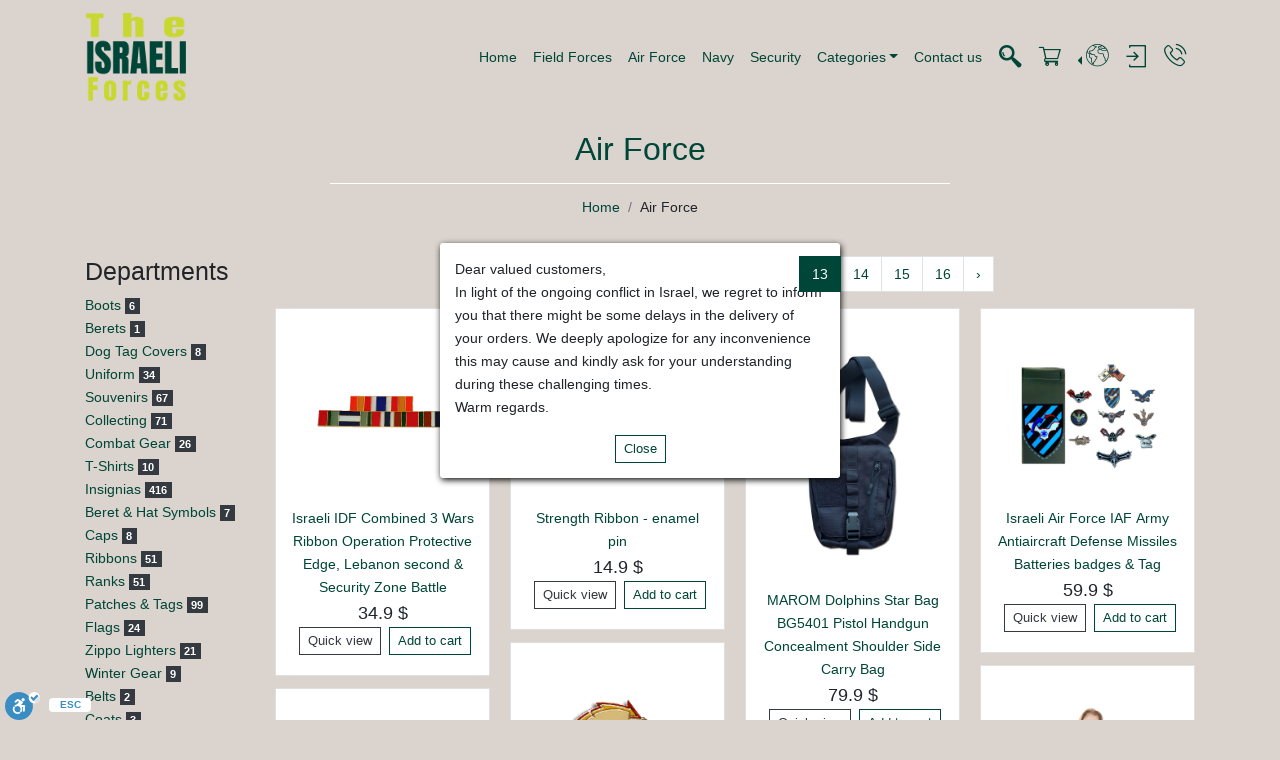

--- FILE ---
content_type: text/html; charset=UTF-8
request_url: https://israeli-forces.com/units/air-force?page=13
body_size: 8007
content:
<!DOCTYPE html>
<html lang="en" dir="ltr">
<head>
    <meta charset="utf-8">
    <meta http-equiv="X-UA-Compatible" content="IE=edge">
    <meta name="viewport" content="width=device-width, initial-scale=1">
    <!-- CSRF Token -->
    <meta name="csrf-token" content="IucicXRF4FG7U3HjOD5Yq8hBfHSEZ11ZT8wIXigU">
        <link rel="canonical" href="https://israeli-forces.com/units/air-force">
    <title>Israeli Forces</title>
    <link href="https://israeli-forces.com/vendor/photoswipe/photoswipe.css" rel="stylesheet">
    <link href="https://israeli-forces.com/vendor/photoswipe/default-skin/default-skin.css" rel="stylesheet">
    <link href="https://israeli-forces.com/css/icons.css" rel="stylesheet">
    <link href="https://israeli-forces.com/css/app.css" rel="stylesheet">
    <link href="https://israeli-forces.com/css/ecommerce.css" rel="stylesheet">
        <script async src="https://www.googletagmanager.com/gtag/js?id=G-B2GPXK2W86"></script>
<script>
    window.dataLayer = window.dataLayer || [];
    function gtag(){dataLayer.push(arguments);}
    gtag('js', new Date());

    gtag('config', 'G-B2GPXK2W86');
</script>
        
    <style>
        @media (min-width: 1200px){
            .unit .card-columns {
                -webkit-column-count: 4;
                column-count: 4;
            }
        }

        @media (max-width: 1199px){
            .unit .card-columns {
                -webkit-column-count: 3;
                column-count: 3;
            }
        }

        @media (max-width: 991px){
            .unit .card-columns {
                -webkit-column-count: 2;
                column-count: 2;
            }
        }

        @media (max-width: 576px){
            .unit .card-columns {
                -webkit-column-count: 1;
                column-count: 1;
            }
        }
    </style>
</head>
<body>
<div id="app">
    <header id="header">
        <div class="container p-0">
            <nav class="navbar navbar-expand-lg">
                <a href="https://israeli-forces.com" class="navbar-brand">
                    <img src="/media/2adbb1c1966443c9c512435316b76e29.png" alt="Israeli Forces">
                </a>
                <b-navbar-toggle v-cloak target="main-navbar"></b-navbar-toggle>
                <b-collapse v-cloak id="main-navbar" is-nav>
                    <div class="flex-grow-1"></div>
                    <b-navbar-nav>
                    <b-nav-item class="page-4" href="https://israeli-forces.com" target="">
        Home
    </b-nav-item>
                    <b-nav-item class="unit-48" href="/units/field-forces" target="">
        Field Forces
    </b-nav-item>
                    <b-nav-item class="unit-2" href="/units/air-force" target="">
        Air Force
    </b-nav-item>
                    <b-nav-item class="unit-4" href="/units/navy" target="">
        Navy
    </b-nav-item>
                    <b-nav-item class="unit-6" href="/units/security" target="">
        Security
    </b-nav-item>
                    <b-nav-item-dropdown text="Categories">
                    <b-dropdown-item class="department-25" href="/departments/berets" target="">Berets</b-dropdown-item>
                    <b-dropdown-item class="department-21" href="/departments/caps" target="">Caps</b-dropdown-item>
                    <b-dropdown-item class="department-10" href="/departments/combat-gear" target="">Combat Gear</b-dropdown-item>
                    <b-dropdown-item class="department-42" href="/departments/dog-tag-covers" target="">Dog Tag Covers</b-dropdown-item>
                    <b-dropdown-item class="department-30" href="/departments/flags" target="">Flags</b-dropdown-item>
                    <b-dropdown-item class="department-13" href="/departments/insignias" target="">Insignias</b-dropdown-item>
                    <b-dropdown-item class="department-32" href="/departments/on-sale" target="">On Sale</b-dropdown-item>
                    <b-dropdown-item class="department-19" href="/departments/patches-tags" target="">Patches &amp; Tags</b-dropdown-item>
                    <b-dropdown-item class="department-15" href="/departments/ranks" target="">Ranks</b-dropdown-item>
                    <b-dropdown-item class="department-2" href="/departments/ribbons" target="">Ribbons</b-dropdown-item>
                    <b-dropdown-item class="department-23" href="/departments/souvenirs" target="">Souvenirs</b-dropdown-item>
                    <b-dropdown-item class="department-8" href="/departments/t-shirts" target="">T-Shirts</b-dropdown-item>
                    <b-dropdown-item class="department-4" href="/departments/uniform" target="">Uniform</b-dropdown-item>
                    <b-dropdown-item class="department-17" href="/departments/winter-gear" target="">Winter Gear</b-dropdown-item>
            </b-nav-item-dropdown>
                    <b-nav-item class="page-2" href="/contact-us" target="">
        Contact us
    </b-nav-item>
            </b-navbar-nav>
                </b-collapse>
                <ul class="navbar-nav actions-nav" v-cloak>
                    <li>
                        <navbar-search></navbar-search>
                    </li>
                    <li class="nav-item">
                        <shopping-cart :floating="true"></shopping-cart>
                    </li>
                    <li class="nav-item">
                        <b-nav-item-dropdown dropleft title="Change language" v-b-tooltip>
                            <template v-slot:button-content><i class="if-worldwide"></i></template>
                            <b-dropdown-item href="https://he.israeli-forces.com">עברית</b-dropdown-item>
                            <b-dropdown-item href="https://israeli-forces.com">English</b-dropdown-item>
                        </b-nav-item-dropdown>
                    </li>
                    <li class="nav-item">
                                                    <login-dialog><input type="hidden" name="_token" value="IucicXRF4FG7U3HjOD5Yq8hBfHSEZ11ZT8wIXigU"></login-dialog>
                                            </li>
                    <li class="nav-item">
                        <a class="nav-link nav-icon" title="call us +972 3-688-0795" href="tel:97236880795" target="_blank"><i class="if-phone-call"></i></a>
                    </li>
                </ul>
            </nav>
        </div>
    </header>
    <div class="main-content">
            <section class="unit container">
                    <div class="page-header">
            <h1 class="page-title">Air Force</h1>
                <ul class="breadcrumb">
        <li class="breadcrumb-item"><a href="https://israeli-forces.com">Home</a></li>
                    <li class="breadcrumb-item">Air Force</li>
            </ul>
</div>
                <div class="row">
            <div class="col-md-3 col-lg-2">
                                <div class="text-md-left text-center">
                    <div class="mobile-dd-wrapper" :class="{open: !ddCollapse}">
                        <h3 class="mobile-dd-header" @click="ddCollapse = !ddCollapse">Departments <i class="d-md-none if-caret-down"></i></h3>
                        <ul class="list-unstyled departments text-left">
                                                            <li><a href="/units/air-force/departments/boots">Boots</a> <span class="badge badge-dark">6</span></li>
                                                            <li><a href="/units/air-force/departments/berets">Berets</a> <span class="badge badge-dark">1</span></li>
                                                            <li><a href="/units/air-force/departments/dog-tag-covers">Dog Tag Covers</a> <span class="badge badge-dark">8</span></li>
                                                            <li><a href="/units/air-force/departments/uniform">Uniform</a> <span class="badge badge-dark">34</span></li>
                                                            <li><a href="/units/air-force/departments/souvenirs">Souvenirs</a> <span class="badge badge-dark">67</span></li>
                                                            <li><a href="/units/air-force/departments/collecting">Collecting</a> <span class="badge badge-dark">71</span></li>
                                                            <li><a href="/units/air-force/departments/combat-gear">Combat Gear</a> <span class="badge badge-dark">26</span></li>
                                                            <li><a href="/units/air-force/departments/t-shirts">T-Shirts</a> <span class="badge badge-dark">10</span></li>
                                                            <li><a href="/units/air-force/departments/insignias">Insignias</a> <span class="badge badge-dark">416</span></li>
                                                            <li><a href="/units/air-force/departments/beret-hat-symbols">Beret &amp; Hat Symbols</a> <span class="badge badge-dark">7</span></li>
                                                            <li><a href="/units/air-force/departments/caps">Caps</a> <span class="badge badge-dark">8</span></li>
                                                            <li><a href="/units/air-force/departments/ribbons">Ribbons</a> <span class="badge badge-dark">51</span></li>
                                                            <li><a href="/units/air-force/departments/ranks">Ranks</a> <span class="badge badge-dark">51</span></li>
                                                            <li><a href="/units/air-force/departments/patches-tags">Patches &amp; Tags</a> <span class="badge badge-dark">99</span></li>
                                                            <li><a href="/units/air-force/departments/flags">Flags</a> <span class="badge badge-dark">24</span></li>
                                                            <li><a href="/units/air-force/departments/zippo-lighters">Zippo Lighters</a> <span class="badge badge-dark">21</span></li>
                                                            <li><a href="/units/air-force/departments/winter-gear">Winter Gear</a> <span class="badge badge-dark">9</span></li>
                                                            <li><a href="/units/air-force/departments/belts">Belts</a> <span class="badge badge-dark">2</span></li>
                                                            <li><a href="/units/air-force/departments/coats">Coats</a> <span class="badge badge-dark">3</span></li>
                                                            <li><a href="/units/air-force/departments/shirts">Shirts</a> <span class="badge badge-dark">2</span></li>
                                                            <li><a href="/units/air-force/departments/trousers">Trousers</a> <span class="badge badge-dark">2</span></li>
                                                            <li><a href="/units/air-force/departments/wallets">Wallets</a> <span class="badge badge-dark">1</span></li>
                                                            <li><a href="/units/air-force/departments/on-sale">On Sale</a> <span class="badge badge-dark">4</span></li>
                                                            <li><a href="/units/air-force/departments/aiguillette">Aiguillette</a> <span class="badge badge-dark">14</span></li>
                                                            <li><a href="/units/air-force/departments/car-models-replicas">Car models - Replicas</a> <span class="badge badge-dark">3</span></li>
                                                    </ul>
                    </div>
                </div>
                
                            </div>
            <div class="col-md-9 col-lg-10">
                <div class="d-flex justify-content-center">
                    <ul class="pagination" role="navigation">
        
                    <li class="page-item">
                <a class="page-link" href="https://israeli-forces.com/units/air-force?page=12" rel="prev" aria-label="&laquo; Previous">&lsaquo;</a>
            </li>
        
        
                    
            
            
                                                                        <li class="page-item"><a class="page-link" href="https://israeli-forces.com/units/air-force?page=1">1</a></li>
                                                                                <li class="page-item"><a class="page-link" href="https://israeli-forces.com/units/air-force?page=2">2</a></li>
                                                                    
                            <li class="page-item disabled" aria-disabled="true"><span class="page-link">...</span></li>
            
            
                                
            
            
                                                                        <li class="page-item"><a class="page-link" href="https://israeli-forces.com/units/air-force?page=8">8</a></li>
                                                                                <li class="page-item"><a class="page-link" href="https://israeli-forces.com/units/air-force?page=9">9</a></li>
                                                                                <li class="page-item"><a class="page-link" href="https://israeli-forces.com/units/air-force?page=10">10</a></li>
                                                                                <li class="page-item"><a class="page-link" href="https://israeli-forces.com/units/air-force?page=11">11</a></li>
                                                                                <li class="page-item"><a class="page-link" href="https://israeli-forces.com/units/air-force?page=12">12</a></li>
                                                                                <li class="page-item active" aria-current="page"><span class="page-link">13</span></li>
                                                                                <li class="page-item"><a class="page-link" href="https://israeli-forces.com/units/air-force?page=14">14</a></li>
                                                                                <li class="page-item"><a class="page-link" href="https://israeli-forces.com/units/air-force?page=15">15</a></li>
                                                                                <li class="page-item"><a class="page-link" href="https://israeli-forces.com/units/air-force?page=16">16</a></li>
                                                        
        
                    <li class="page-item">
                <a class="page-link" href="https://israeli-forces.com/units/air-force?page=14" rel="next" aria-label="Next &raquo;">&rsaquo;</a>
            </li>
            </ul>

                </div>
                <div class="card-columns">
                                            <div class="card">
                            <div class="product-block">
    <div class="product-image">
            <a href="/products/israeli-idf-combined-3-wars-ribbon-operation-protective-edge-lebanon-second-security-zone-battle" title="Israeli IDF Combined 3 Wars Ribbon Operation Protective Edge, Lebanon second &amp; Security Zone Battle">
                <img src="/media/6967da6e6cb1fbfe5da3749193749b4b.jpg" alt="Israeli IDF Combined 3 Wars Ribbon Operation Protective Edge, Lebanon second &amp; Security Zone Battle" class="img-fluid" >
            </a>
        </div>
        
        <div class="product-details">
        <div class="product-name"><a href="/products/israeli-idf-combined-3-wars-ribbon-operation-protective-edge-lebanon-second-security-zone-battle" title="Israeli IDF Combined 3 Wars Ribbon Operation Protective Edge, Lebanon second &amp; Security Zone Battle">Israeli IDF Combined 3 Wars Ribbon Operation Protective Edge, Lebanon second &amp; Security Zone Battle</a></div>
        <div class="product-price">34.9 $</div>
    </div>
    <product-actions :product-id="6185" :quick-view-btn="true"></product-actions>
</div>
                        </div>
                                            <div class="card">
                            <div class="product-block">
    <div class="product-image">
            <a href="/products/israeli-idf-combined-3-wars-ribbon-lebanon-first-2nd-security-zone-battle" title="Israeli IDF Combined 3 Wars Ribbon Lebanon First + 2nd &amp; Security Zone Battle">
                <img src="/media/54c6378560316cb34379699849176767.jpg" alt="Israeli IDF Combined 3 Wars Ribbon Lebanon First + 2nd &amp; Security Zone Battle" class="img-fluid" >
            </a>
        </div>
        
        <div class="product-details">
        <div class="product-name"><a href="/products/israeli-idf-combined-3-wars-ribbon-lebanon-first-2nd-security-zone-battle" title="Israeli IDF Combined 3 Wars Ribbon Lebanon First + 2nd &amp; Security Zone Battle">Israeli IDF Combined 3 Wars Ribbon Lebanon First + 2nd &amp; Security Zone Battle</a></div>
        <div class="product-price">34.99 $</div>
    </div>
    <product-actions :product-id="6187" :quick-view-btn="true"></product-actions>
</div>
                        </div>
                                            <div class="card">
                            <div class="product-block">
    <div class="product-image">
            <a href="/products/israeli-flag-is-combined-with-ethiopian-flag-pin" title="Israeli flag is combined with Ethiopian flag pin">
                <img src="/media/ff2087989b9ca8dcb29aece1c8d02403.jpg" alt="Israeli flag is combined with Ethiopian flag pin" class="img-fluid" >
            </a>
        </div>
        
        <div class="product-details">
        <div class="product-name"><a href="/products/israeli-flag-is-combined-with-ethiopian-flag-pin" title="Israeli flag is combined with Ethiopian flag pin">Israeli flag is combined with Ethiopian flag pin</a></div>
        <div class="product-price">6.9 $</div>
    </div>
    <product-actions :product-id="6205" :quick-view-btn="true"></product-actions>
</div>
                        </div>
                                            <div class="card">
                            <div class="product-block">
    <div class="product-image">
            <a href="/products/israel-national-flag-sewn-embroidered-patch-black-beige-yellow-sand-star-of-david-shield-6215" title="ISRAEL NATIONAL FLAG Sewn EMBROIDERED PATCH Beige Beige yellow sand Star of David Shield">
                <img src="/media/6aedd0ef9779b3226ecf46063da9e006.jpg" alt="ISRAEL NATIONAL FLAG Sewn EMBROIDERED PATCH Beige Beige yellow sand Star of David Shield" class="img-fluid" >
            </a>
        </div>
        
        <div class="product-details">
        <div class="product-name"><a href="/products/israel-national-flag-sewn-embroidered-patch-black-beige-yellow-sand-star-of-david-shield-6215" title="ISRAEL NATIONAL FLAG Sewn EMBROIDERED PATCH Beige Beige yellow sand Star of David Shield">ISRAEL NATIONAL FLAG Sewn EMBROIDERED PATCH Beige Beige yellow sand Star of David Shield</a></div>
        <div class="product-price">6.9 $</div>
    </div>
    <product-actions :product-id="6215" :quick-view-btn="true"></product-actions>
</div>
                        </div>
                                            <div class="card">
                            <div class="product-block">
    <div class="product-image">
            <a href="/products/af-squadron-31" title="Unidentified AF Squadron  #31">
                <img src="/media/c356161582a8f8aceca5a94fe5339949.jpg" alt="Unidentified AF Squadron  #31" class="img-fluid" >
            </a>
        </div>
        
        <div class="product-details">
        <div class="product-name"><a href="/products/af-squadron-31" title="Unidentified AF Squadron  #31">Unidentified AF Squadron  #31</a></div>
        <div class="product-price">7.9 $</div>
    </div>
    <product-actions :product-id="2016" :quick-view-btn="true"></product-actions>
</div>
                        </div>
                                            <div class="card">
                            <div class="product-block">
    <div class="product-image">
            <a href="/products/israeli-defence-forces-i-d-f-logo-winter-camouflage-beanies-hat" title="Israeli Defence Forces I.D.F. Logo Winter camouflage Beanies Hat">
                <img src="/media/10246c2cd85596c38ec546f9d7beec5d.jpg" alt="Israeli Defence Forces I.D.F. Logo Winter camouflage Beanies Hat" class="img-fluid" >
            </a>
        </div>
        
        <div class="product-details">
        <div class="product-name"><a href="/products/israeli-defence-forces-i-d-f-logo-winter-camouflage-beanies-hat" title="Israeli Defence Forces I.D.F. Logo Winter camouflage Beanies Hat">Israeli Defence Forces I.D.F. Logo Winter camouflage Beanies Hat</a></div>
        <div class="product-price">29.9 $</div>
    </div>
    <product-actions :product-id="6227" :quick-view-btn="true"></product-actions>
</div>
                        </div>
                                            <div class="card">
                            <div class="product-block">
    <div class="product-image">
            <a href="/products/af-squadron-41" title="&quot;Tel Nof&quot; aviation Squardon (D)">
                <img src="/media/55e2ee5f5e99f437dbbd658bbb91c4c7.jpg" alt="&quot;Tel Nof&quot; aviation Squardon (D)" class="img-fluid" >
            </a>
        </div>
        
        <div class="product-details">
        <div class="product-name"><a href="/products/af-squadron-41" title="&quot;Tel Nof&quot; aviation Squardon (D)">&quot;Tel Nof&quot; aviation Squardon (D)</a></div>
        <div class="product-price">6.9 $</div>
    </div>
    <product-actions :product-id="3168" :quick-view-btn="true"></product-actions>
</div>
                        </div>
                                            <div class="card">
                            <div class="product-block">
    <div class="product-image">
            <a href="/products/af-squadron-43" title="Squadron 131 - &quot;Yellow Bird Knights Squadron&quot; pin">
                <img src="/media/7cc9c4eb3de13399f7a74791cbd60994.gif" alt="Squadron 131 - &quot;Yellow Bird Knights Squadron&quot; pin" class="img-fluid" >
            </a>
        </div>
        
        <div class="product-details">
        <div class="product-name"><a href="/products/af-squadron-43" title="Squadron 131 - &quot;Yellow Bird Knights Squadron&quot; pin">Squadron 131 - &quot;Yellow Bird Knights Squadron&quot; pin</a></div>
        <div class="product-price">6.9 $</div>
    </div>
    <product-actions :product-id="3190" :quick-view-btn="true"></product-actions>
</div>
                        </div>
                                            <div class="card">
                            <div class="product-block">
    <div class="product-image">
            <a href="/products/5-green-cotton-t-shirts-deal" title="5 Green Cotton T-Shirts DEAL!!!!">
                <img src="/media/795edecb39f1db66c0fda9c10c12bd04.jpg" alt="5 Green Cotton T-Shirts DEAL!!!!" class="img-fluid" >
            </a>
        </div>
        
        <div class="product-details">
        <div class="product-name"><a href="/products/5-green-cotton-t-shirts-deal" title="5 Green Cotton T-Shirts DEAL!!!!">5 Green Cotton T-Shirts DEAL!!!!</a></div>
        <div class="product-price">31.99 $</div>
    </div>
    <product-actions :product-id="6228" :quick-view-btn="true"></product-actions>
</div>
                        </div>
                                            <div class="card">
                            <div class="product-block">
    <div class="product-image">
            <a href="/products/5-pairs-of-idf-cotton-warrior-socks-deal" title="5 pairs of IDF Cotton &quot;warrior&quot; Socks DEAL!!!!">
                <img src="/media/7a5a1727a4e8c323278df0deb1c8d953.jpg" alt="5 pairs of IDF Cotton &quot;warrior&quot; Socks DEAL!!!!" class="img-fluid" >
            </a>
        </div>
        
        <div class="product-details">
        <div class="product-name"><a href="/products/5-pairs-of-idf-cotton-warrior-socks-deal" title="5 pairs of IDF Cotton &quot;warrior&quot; Socks DEAL!!!!">5 pairs of IDF Cotton &quot;warrior&quot; Socks DEAL!!!!</a></div>
        <div class="product-price">24 $</div>
    </div>
    <product-actions :product-id="6231" :quick-view-btn="true"></product-actions>
</div>
                        </div>
                                            <div class="card">
                            <div class="product-block">
    <div class="product-image">
            <a href="/products/strength-ribbon-enamel-pin" title="Strength Ribbon - enamel pin">
                <img src="/media/740ced3f6d83fe0e2914ef383a8028c6.gif" alt="Strength Ribbon - enamel pin" class="img-fluid" >
            </a>
        </div>
        
        <div class="product-details">
        <div class="product-name"><a href="/products/strength-ribbon-enamel-pin" title="Strength Ribbon - enamel pin">Strength Ribbon - enamel pin</a></div>
        <div class="product-price">14.9 $</div>
    </div>
    <product-actions :product-id="2599" :quick-view-btn="true"></product-actions>
</div>
                        </div>
                                            <div class="card">
                            <div class="product-block">
    <div class="product-image">
            <a href="/products/af-squadron-69" title="A.F. Squadron #69">
                <img src="/media/70f86ff64e0d8edb62bbb08a3a6c15b2.gif" alt="A.F. Squadron #69" class="img-fluid" >
            </a>
        </div>
        
        <div class="product-details">
        <div class="product-name"><a href="/products/af-squadron-69" title="A.F. Squadron #69">A.F. Squadron #69</a></div>
        <div class="product-price">6.9 $</div>
    </div>
    <product-actions :product-id="3394" :quick-view-btn="true"></product-actions>
</div>
                        </div>
                                            <div class="card">
                            <div class="product-block">
    <div class="product-image">
            <a href="/products/new-flight-school-badge" title="New Flight School Badge">
                <img src="/media/fcb19b15602e1345b508481cf8a52b5a.gif" alt="New Flight School Badge" class="img-fluid" >
            </a>
        </div>
        
        <div class="product-details">
        <div class="product-name"><a href="/products/new-flight-school-badge" title="New Flight School Badge">New Flight School Badge</a></div>
        <div class="product-price">6.9 $</div>
    </div>
    <product-actions :product-id="3559" :quick-view-btn="true"></product-actions>
</div>
                        </div>
                                            <div class="card">
                            <div class="product-block">
    <div class="product-image">
            <a href="/products/af-squardon-patch-21" title="Air Force flight Training Base School Patch">
                <img src="/media/7a2fad0e4836511caecdc57b06df746d.gif" alt="Air Force flight Training Base School Patch" class="img-fluid" >
            </a>
        </div>
        
        <div class="product-details">
        <div class="product-name"><a href="/products/af-squardon-patch-21" title="Air Force flight Training Base School Patch">Air Force flight Training Base School Patch</a></div>
        <div class="product-price">8.9 $</div>
    </div>
    <product-actions :product-id="3603" :quick-view-btn="true"></product-actions>
</div>
                        </div>
                                            <div class="card">
                            <div class="product-block">
    <div class="product-image">
            <a href="/products/af-squadron-60" title="Advanced Fighter Squadron in Flight School pin -  Collectibles item">
                <img src="/media/84edced77e498708d951912ad9927846.gif" alt="Advanced Fighter Squadron in Flight School pin -  Collectibles item" class="img-fluid" >
            </a>
        </div>
        
        <div class="product-details">
        <div class="product-name"><a href="/products/af-squadron-60" title="Advanced Fighter Squadron in Flight School pin -  Collectibles item">Advanced Fighter Squadron in Flight School pin -  Collectibles item</a></div>
        <div class="product-price">7.9 $</div>
    </div>
    <product-actions :product-id="3621" :quick-view-btn="true"></product-actions>
</div>
                        </div>
                                            <div class="card">
                            <div class="product-block">
    <div class="product-image">
            <a href="/products/the-elephants-squadron" title="The Elephants Squadron">
                <img src="/media/c0dbc3d9faf3a7c7f4dbc32657a79791.jpg" alt="The Elephants Squadron" class="img-fluid" >
            </a>
        </div>
        
        <div class="product-details">
        <div class="product-name"><a href="/products/the-elephants-squadron" title="The Elephants Squadron">The Elephants Squadron</a></div>
        <div class="product-price">6.9 $</div>
    </div>
    <product-actions :product-id="3836" :quick-view-btn="true"></product-actions>
</div>
                        </div>
                                            <div class="card">
                            <div class="product-block">
    <div class="product-image">
            <a href="/products/ah-1-supercobra-squardon-patch" title="AH-1 SuperCobra Squardon Patch">
                <img src="/media/39d20eb4989a0a5f1a718ea4a14fa088.gif" alt="AH-1 SuperCobra Squardon Patch" class="img-fluid" >
            </a>
        </div>
        
        <div class="product-details">
        <div class="product-name"><a href="/products/ah-1-supercobra-squardon-patch" title="AH-1 SuperCobra Squardon Patch">AH-1 SuperCobra Squardon Patch</a></div>
        <div class="product-price">8.9 $</div>
    </div>
    <product-actions :product-id="3923" :quick-view-btn="true"></product-actions>
</div>
                        </div>
                                            <div class="card">
                            <div class="product-block">
    <div class="product-image">
            <a href="/products/black-aiguillette" title="Black aiguillette">
                <img src="/media/b5656204c6d4705a223fc8b5483fc9c8.jpg" alt="Black aiguillette" class="img-fluid" >
            </a>
        </div>
        
        <div class="product-details">
        <div class="product-name"><a href="/products/black-aiguillette" title="Black aiguillette">Black aiguillette</a></div>
        <div class="product-price">12.99 $</div>
    </div>
    <product-actions :product-id="6237" :quick-view-btn="true"></product-actions>
</div>
                        </div>
                                            <div class="card">
                            <div class="product-block">
    <div class="product-image">
            <a href="/products/idf-extreme-cold-weather-boiler-suit-work-wear-coverall-navy-blue" title="IDF Extreme Cold Weather Boiler suit work wear Coverall Navy blue">
                <img src="/media/0ab09224e0962107c317fd0f3b2a8471.gif" alt="IDF Extreme Cold Weather Boiler suit work wear Coverall Navy blue" class="img-fluid" >
            </a>
        </div>
        
        <div class="product-details">
        <div class="product-name"><a href="/products/idf-extreme-cold-weather-boiler-suit-work-wear-coverall-navy-blue" title="IDF Extreme Cold Weather Boiler suit work wear Coverall Navy blue">IDF Extreme Cold Weather Boiler suit work wear Coverall Navy blue</a></div>
        <div class="product-price">119.99 $</div>
    </div>
    <product-actions :product-id="376" :quick-view-btn="true"></product-actions>
</div>
                        </div>
                                            <div class="card">
                            <div class="product-block">
    <div class="product-image">
            <a href="/products/israeli-army-military-idf-special-forces-volunteering-warriors-commando-symbols" title="Israeli Army Military IDF Special Forces Volunteering Warriors Commando Symbols">
                <img src="/media/ea8f8958ef28ebdc32c450f3caf6d8ae.jpg" alt="Israeli Army Military IDF Special Forces Volunteering Warriors Commando Symbols" class="img-fluid" >
            </a>
        </div>
        
        <div class="product-details">
        <div class="product-name"><a href="/products/israeli-army-military-idf-special-forces-volunteering-warriors-commando-symbols" title="Israeli Army Military IDF Special Forces Volunteering Warriors Commando Symbols">Israeli Army Military IDF Special Forces Volunteering Warriors Commando Symbols</a></div>
        <div class="product-price">39.99 $</div>
    </div>
    <product-actions :product-id="6275" :quick-view-btn="true"></product-actions>
</div>
                        </div>
                                            <div class="card">
                            <div class="product-block">
    <div class="product-image">
            <a href="/products/marom-dolphins-star-bag-bg5401-pistol-handgun-concealment-shoulder-sidecarry-bag" title="MAROM Dolphins Star Bag BG5401 Pistol Handgun Concealment Shoulder Side Carry Bag">
                <img src="/media/275b8670820665d502934926434378c9.jpg" alt="MAROM Dolphins Star Bag BG5401 Pistol Handgun Concealment Shoulder Side Carry Bag" class="img-fluid" >
            </a>
        </div>
        
        <div class="product-details">
        <div class="product-name"><a href="/products/marom-dolphins-star-bag-bg5401-pistol-handgun-concealment-shoulder-sidecarry-bag" title="MAROM Dolphins Star Bag BG5401 Pistol Handgun Concealment Shoulder Side Carry Bag">MAROM Dolphins Star Bag BG5401 Pistol Handgun Concealment Shoulder Side Carry Bag</a></div>
        <div class="product-price">79.9 $</div>
    </div>
    <product-actions :product-id="6279" :quick-view-btn="true"></product-actions>
</div>
                        </div>
                                            <div class="card">
                            <div class="product-block">
    <div class="product-image">
            <a href="/products/air-force-badge-m-undetailed" title="Air Force Badge (M) - Undetailed">
                <img src="/media/d423fed6a9fe3a45646af3fab6a55f3b.jpg" alt="Air Force Badge (M) - Undetailed" class="img-fluid" >
            </a>
        </div>
        
        <div class="product-details">
        <div class="product-name"><a href="/products/air-force-badge-m-undetailed" title="Air Force Badge (M) - Undetailed">Air Force Badge (M) - Undetailed</a></div>
        <div class="product-price">7.9 $</div>
    </div>
    <product-actions :product-id="6283" :quick-view-btn="true"></product-actions>
</div>
                        </div>
                                            <div class="card">
                            <div class="product-block">
    <div class="product-image">
            <a href="/products/helicopters-loading-supervisor-badge" title="Helicopters Loading Supervisor Badge">
                <img src="/media/26d5c3b57d115992a955d8f35b638445.jpg" alt="Helicopters Loading Supervisor Badge" class="img-fluid" >
            </a>
        </div>
        
        <div class="product-details">
        <div class="product-name"><a href="/products/helicopters-loading-supervisor-badge" title="Helicopters Loading Supervisor Badge">Helicopters Loading Supervisor Badge</a></div>
        <div class="product-price">6.9 $</div>
    </div>
    <product-actions :product-id="2862" :quick-view-btn="true"></product-actions>
</div>
                        </div>
                                            <div class="card">
                            <div class="product-block">
    <div class="product-image">
            <a href="/products/israel-army-idf-jeep-wrangler-rubicon-diecast-toy-vehicles-1-38-pull-back-replica" title="Israel Army IDF Jeep Wrangler Rubicon Diecast toy vehicles 1:38 Pull Back Replica.">
                <img src="/media/f59577bb8a2edf93887bf41aa32ea73b.jpg" alt="Israel Army IDF Jeep Wrangler Rubicon Diecast toy vehicles 1:38 Pull Back Replica." class="img-fluid" >
            </a>
        </div>
        
        <div class="product-details">
        <div class="product-name"><a href="/products/israel-army-idf-jeep-wrangler-rubicon-diecast-toy-vehicles-1-38-pull-back-replica" title="Israel Army IDF Jeep Wrangler Rubicon Diecast toy vehicles 1:38 Pull Back Replica.">Israel Army IDF Jeep Wrangler Rubicon Diecast toy vehicles 1:38 Pull Back Replica.</a></div>
        <div class="product-price">19.9 $</div>
    </div>
    <product-actions :product-id="6292" :quick-view-btn="true"></product-actions>
</div>
                        </div>
                                            <div class="card">
                            <div class="product-block">
    <div class="product-image">
            <a href="/products/israeli-taxis-cab-mercedes-e-class-private-ride-diecast-toy-car-1-38-pull-back" title="Israeli Taxis Cab Mercedes E Class Private Ride DieCast Toy Car 1:38 Pull Back">
                <img src="/media/9739306c0cf861849054fe2d45de55df.jpg" alt="Israeli Taxis Cab Mercedes E Class Private Ride DieCast Toy Car 1:38 Pull Back" class="img-fluid" >
            </a>
        </div>
        
        <div class="product-details">
        <div class="product-name"><a href="/products/israeli-taxis-cab-mercedes-e-class-private-ride-diecast-toy-car-1-38-pull-back" title="Israeli Taxis Cab Mercedes E Class Private Ride DieCast Toy Car 1:38 Pull Back">Israeli Taxis Cab Mercedes E Class Private Ride DieCast Toy Car 1:38 Pull Back</a></div>
        <div class="product-price">19.99 $</div>
    </div>
    <product-actions :product-id="6304" :quick-view-btn="true"></product-actions>
</div>
                        </div>
                                            <div class="card">
                            <div class="product-block">
    <div class="product-image">
            <a href="/products/olive-drab-green-tactical-operator-cap-with-israel-flag-patch" title="Olive Drab Green Tactical Operator Cap with Israel Flag Patch!!!">
                <img src="/media/de01b4b25cc7281fd2d814eda153844e.jpg" alt="Olive Drab Green Tactical Operator Cap with Israel Flag Patch!!!" class="img-fluid" >
            </a>
        </div>
        
        <div class="product-details">
        <div class="product-name"><a href="/products/olive-drab-green-tactical-operator-cap-with-israel-flag-patch" title="Olive Drab Green Tactical Operator Cap with Israel Flag Patch!!!">Olive Drab Green Tactical Operator Cap with Israel Flag Patch!!!</a></div>
        <div class="product-price">19.99 $</div>
    </div>
    <product-actions :product-id="6307" :quick-view-btn="true"></product-actions>
</div>
                        </div>
                                            <div class="card">
                            <div class="product-block">
    <div class="product-image">
            <a href="/products/israeli-defense-forces-red-instructors-string-aiguillette-fourragegravere" title="Israeli Defense Forces RED instructors string Aiguillette">
                <img src="/media/4c2dd5d4d48fdca19661db50559e76d5.jpg" alt="Israeli Defense Forces RED instructors string Aiguillette" class="img-fluid" >
            </a>
        </div>
        
        <div class="product-details">
        <div class="product-name"><a href="/products/israeli-defense-forces-red-instructors-string-aiguillette-fourragegravere" title="Israeli Defense Forces RED instructors string Aiguillette">Israeli Defense Forces RED instructors string Aiguillette</a></div>
        <div class="product-price">12.99 $</div>
    </div>
    <product-actions :product-id="4473" :quick-view-btn="true"></product-actions>
</div>
                        </div>
                                            <div class="card">
                            <div class="product-block">
    <div class="product-image">
            <a href="/products/israel-army-military-idf-nco-units-aiguillette-white-blue-braided-cord" title="Israel Army Military IDF NCO Unit&#039;s Aiguillette White &amp; Blue Braided Cord">
                <img src="/media/44b584099dfb2dfc4ddeca751bb12098.jpg" alt="Israel Army Military IDF NCO Unit&#039;s Aiguillette White &amp; Blue Braided Cord" class="img-fluid" >
            </a>
        </div>
        
        <div class="product-details">
        <div class="product-name"><a href="/products/israel-army-military-idf-nco-units-aiguillette-white-blue-braided-cord" title="Israel Army Military IDF NCO Unit&#039;s Aiguillette White &amp; Blue Braided Cord">Israel Army Military IDF NCO Unit&#039;s Aiguillette White &amp; Blue Braided Cord</a></div>
        <div class="product-price">12.99 $</div>
    </div>
    <product-actions :product-id="4471" :quick-view-btn="true"></product-actions>
</div>
                        </div>
                                            <div class="card">
                            <div class="product-block">
    <div class="product-image">
            <a href="/products/idf-green-instructors-string-aiguillette-fourragegravere" title="IDF Green instructors string Aiguillette fourrag&amp;egrave;re">
                <img src="/media/a1524efb12f64697da60824c2a77b3b6.jpg" alt="IDF Green instructors string Aiguillette fourrag&amp;egrave;re" class="img-fluid" >
            </a>
        </div>
        
        <div class="product-details">
        <div class="product-name"><a href="/products/idf-green-instructors-string-aiguillette-fourragegravere" title="IDF Green instructors string Aiguillette fourrag&amp;egrave;re">IDF Green instructors string Aiguillette fourrag&amp;egrave;re</a></div>
        <div class="product-price">12.99 $</div>
    </div>
    <product-actions :product-id="4477" :quick-view-btn="true"></product-actions>
</div>
                        </div>
                                            <div class="card">
                            <div class="product-block">
    <div class="product-image">
            <a href="/products/light-blue-purple-aiguillette" title="Light blue &amp; purple Aiguillette">
                <img src="/media/cf774b22e46cf97579abff4d93aae296.jpg" alt="Light blue &amp; purple Aiguillette" class="img-fluid" >
            </a>
        </div>
        
        <div class="product-details">
        <div class="product-name"><a href="/products/light-blue-purple-aiguillette" title="Light blue &amp; purple Aiguillette">Light blue &amp; purple Aiguillette</a></div>
        <div class="product-price">12.99 $</div>
    </div>
    <product-actions :product-id="6241" :quick-view-btn="true"></product-actions>
</div>
                        </div>
                                            <div class="card">
                            <div class="product-block">
    <div class="product-image">
            <a href="/products/israeli-air-force-iaf-army-antiaircraft-defense-missiles-batteries-badges-tag" title="Israeli Air Force IAF Army Antiaircraft Defense Missiles Batteries badges &amp; Tag">
                <img src="/media/1c29c8a3d78dbdcba784b5883f7979c0.jpg" alt="Israeli Air Force IAF Army Antiaircraft Defense Missiles Batteries badges &amp; Tag" class="img-fluid" >
            </a>
        </div>
        
        <div class="product-details">
        <div class="product-name"><a href="/products/israeli-air-force-iaf-army-antiaircraft-defense-missiles-batteries-badges-tag" title="Israeli Air Force IAF Army Antiaircraft Defense Missiles Batteries badges &amp; Tag">Israeli Air Force IAF Army Antiaircraft Defense Missiles Batteries badges &amp; Tag</a></div>
        <div class="product-price">59.9 $</div>
    </div>
    <product-actions :product-id="6332" :quick-view-btn="true"></product-actions>
</div>
                        </div>
                                            <div class="card">
                            <div class="product-block">
    <div class="product-image">
            <a href="/products/idf-zahal-air-force-and-navy-blue-sweater-6335" title="IDF ZAHAL Air Force and navy Blue Sweater">
                <img src="/media/35f526bca92380cfce1aa8bfa5069a35.jpg" alt="IDF ZAHAL Air Force and navy Blue Sweater" class="img-fluid" >
            </a>
        </div>
        
        <div class="product-details">
        <div class="product-name"><a href="/products/idf-zahal-air-force-and-navy-blue-sweater-6335" title="IDF ZAHAL Air Force and navy Blue Sweater">IDF ZAHAL Air Force and navy Blue Sweater</a></div>
        <div class="product-price">59.99 $</div>
    </div>
    <product-actions :product-id="6335" :quick-view-btn="true"></product-actions>
</div>
                        </div>
                                            <div class="card">
                            <div class="product-block">
    <div class="product-image">
            <a href="/products/light-blue-azure-aiguillette" title="Light blue / Azure Aiguillette">
                <img src="/media/f1609c7132b00f025a2e97445efdcfb8.jpg" alt="Light blue / Azure Aiguillette" class="img-fluid" >
            </a>
        </div>
        
        <div class="product-details">
        <div class="product-name"><a href="/products/light-blue-azure-aiguillette" title="Light blue / Azure Aiguillette">Light blue / Azure Aiguillette</a></div>
        <div class="product-price">12.99 $</div>
    </div>
    <product-actions :product-id="6243" :quick-view-btn="true"></product-actions>
</div>
                        </div>
                                            <div class="card">
                            <div class="product-block">
    <div class="product-image">
            <a href="/products/navy-dark-blue-guide-aiguillette" title="Navy / Dark blue guide Aiguillette">
                <img src="/media/b164254cb35c24c92f4ac52ee575b06b.jpg" alt="Navy / Dark blue guide Aiguillette" class="img-fluid" >
            </a>
        </div>
        
        <div class="product-details">
        <div class="product-name"><a href="/products/navy-dark-blue-guide-aiguillette" title="Navy / Dark blue guide Aiguillette">Navy / Dark blue guide Aiguillette</a></div>
        <div class="product-price">12.99 $</div>
    </div>
    <product-actions :product-id="6245" :quick-view-btn="true"></product-actions>
</div>
                        </div>
                                            <div class="card">
                            <div class="product-block">
    <div class="product-image">
            <a href="/products/israeli-defense-forces-brown-instructors-aiguillette" title="Israeli Defense Forces Brown instructors Aiguillette">
                <img src="/media/d50a61513fd6a3ddaf13ce49174e9a8e.jpg" alt="Israeli Defense Forces Brown instructors Aiguillette" class="img-fluid" >
            </a>
        </div>
        
        <div class="product-details">
        <div class="product-name"><a href="/products/israeli-defense-forces-brown-instructors-aiguillette" title="Israeli Defense Forces Brown instructors Aiguillette">Israeli Defense Forces Brown instructors Aiguillette</a></div>
        <div class="product-price">12.99 $</div>
    </div>
    <product-actions :product-id="6239" :quick-view-btn="true"></product-actions>
</div>
                        </div>
                                            <div class="card">
                            <div class="product-block">
    <div class="product-image">
            <a href="/products/israeli-defense-forces-bordeaux-aiguillette" title="Israeli Defense Forces Bordeaux Aiguillette.">
                <img src="/media/1f5c83e22bd7fe158efd1b33ef618539.jpg" alt="Israeli Defense Forces Bordeaux Aiguillette." class="img-fluid" >
            </a>
        </div>
        
        <div class="product-details">
        <div class="product-name"><a href="/products/israeli-defense-forces-bordeaux-aiguillette" title="Israeli Defense Forces Bordeaux Aiguillette.">Israeli Defense Forces Bordeaux Aiguillette.</a></div>
        <div class="product-price">12.99 $</div>
    </div>
    <product-actions :product-id="6261" :quick-view-btn="true"></product-actions>
</div>
                        </div>
                                            <div class="card">
                            <div class="product-block">
    <div class="product-image">
            <a href="/products/a-personal-affairs-purple-aiguillette" title="A personal affairs  purple aiguillette">
                <img src="/media/2cce30d0a110ff0daa420935772c817c.jpg" alt="A personal affairs  purple aiguillette" class="img-fluid" >
            </a>
        </div>
        
        <div class="product-details">
        <div class="product-name"><a href="/products/a-personal-affairs-purple-aiguillette" title="A personal affairs  purple aiguillette">A personal affairs  purple aiguillette</a></div>
        <div class="product-price">12.99 $</div>
    </div>
    <product-actions :product-id="4479" :quick-view-btn="true"></product-actions>
</div>
                        </div>
                                            <div class="card">
                            <div class="product-block">
    <div class="product-image">
            <a href="/products/golden-aiguillette-discipline-non-officers-course-graduates" title="Golden Aiguillette- Discipline non-Officers course graduates.">
                <img src="/media/a354e088ba85eb3fce798af9abfa41a9.jpg" alt="Golden Aiguillette- Discipline non-Officers course graduates." class="img-fluid" >
            </a>
        </div>
        
        <div class="product-details">
        <div class="product-name"><a href="/products/golden-aiguillette-discipline-non-officers-course-graduates" title="Golden Aiguillette- Discipline non-Officers course graduates.">Golden Aiguillette- Discipline non-Officers course graduates.</a></div>
        <div class="product-price">12.99 $</div>
    </div>
    <product-actions :product-id="6472" :quick-view-btn="true"></product-actions>
</div>
                        </div>
                                            <div class="card">
                            <div class="product-block">
    <div class="product-image">
            <a href="/products/israel-flag-6080cm" title="ISRAEL National Flag 60/80cm">
                <img src="/media/ae3ec8c83c30eae97087fdbf39705759.jpg" alt="ISRAEL National Flag 60/80cm" class="img-fluid" >
            </a>
        </div>
        
        <div class="product-details">
        <div class="product-name"><a href="/products/israel-flag-6080cm" title="ISRAEL National Flag 60/80cm">ISRAEL National Flag 60/80cm</a></div>
        <div class="product-price">6.99 $</div>
    </div>
    <product-actions :product-id="5185" :quick-view-btn="true"></product-actions>
</div>
                        </div>
                                            <div class="card">
                            <div class="product-block">
    <div class="product-image">
            <a href="/products/gilded-squad-commander-pin-nco-pin" title="Gilded Squad Commander Pin / NCO Pin">
                <img src="/media/075b5c36a4c8446b43c069f29b009274.jpg" alt="Gilded Squad Commander Pin / NCO Pin" class="img-fluid" >
            </a>
        </div>
        
        <div class="product-details">
        <div class="product-name"><a href="/products/gilded-squad-commander-pin-nco-pin" title="Gilded Squad Commander Pin / NCO Pin">Gilded Squad Commander Pin / NCO Pin</a></div>
        <div class="product-price">8.9 $</div>
    </div>
    <product-actions :product-id="2517" :quick-view-btn="true"></product-actions>
</div>
                        </div>
                                    </div>
                <div class="d-flex justify-content-center">
                    <ul class="pagination" role="navigation">
        
                    <li class="page-item">
                <a class="page-link" href="https://israeli-forces.com/units/air-force?page=12" rel="prev" aria-label="&laquo; Previous">&lsaquo;</a>
            </li>
        
        
                    
            
            
                                                                        <li class="page-item"><a class="page-link" href="https://israeli-forces.com/units/air-force?page=1">1</a></li>
                                                                                <li class="page-item"><a class="page-link" href="https://israeli-forces.com/units/air-force?page=2">2</a></li>
                                                                    
                            <li class="page-item disabled" aria-disabled="true"><span class="page-link">...</span></li>
            
            
                                
            
            
                                                                        <li class="page-item"><a class="page-link" href="https://israeli-forces.com/units/air-force?page=8">8</a></li>
                                                                                <li class="page-item"><a class="page-link" href="https://israeli-forces.com/units/air-force?page=9">9</a></li>
                                                                                <li class="page-item"><a class="page-link" href="https://israeli-forces.com/units/air-force?page=10">10</a></li>
                                                                                <li class="page-item"><a class="page-link" href="https://israeli-forces.com/units/air-force?page=11">11</a></li>
                                                                                <li class="page-item"><a class="page-link" href="https://israeli-forces.com/units/air-force?page=12">12</a></li>
                                                                                <li class="page-item active" aria-current="page"><span class="page-link">13</span></li>
                                                                                <li class="page-item"><a class="page-link" href="https://israeli-forces.com/units/air-force?page=14">14</a></li>
                                                                                <li class="page-item"><a class="page-link" href="https://israeli-forces.com/units/air-force?page=15">15</a></li>
                                                                                <li class="page-item"><a class="page-link" href="https://israeli-forces.com/units/air-force?page=16">16</a></li>
                                                        
        
                    <li class="page-item">
                <a class="page-link" href="https://israeli-forces.com/units/air-force?page=14" rel="next" aria-label="Next &raquo;">&rsaquo;</a>
            </li>
            </ul>

                </div>
            </div>
        </div>
    </section>
    </div>
    <footer id="footer">
    <div class="container">
        <div class="row mb-2">
            <div class="col-md-3">
                <div class="footer-title">Subscribe</div>
                <form id="footer-subscribe-form" action="https://israeli-forces.com/subscribe" method="post" class="footer-subscribe">
                    <input type="hidden" name="_token" value="IucicXRF4FG7U3HjOD5Yq8hBfHSEZ11ZT8wIXigU">                                        <div class="form-group mb-1">
                        <input type="text" class="form-control form-control-sm" name="name" placeholder="Name">
                    </div>
                    <div class="form-group mb-1">
                        <input type="email" class="form-control form-control-sm" name="email" required placeholder="Email">
                    </div>
                    <div class="form-group mb-1">
                        <button class="btn btn-primary btn-sm btn-block" type="submit">Send</button>
                    </div>
                </form>
                <div class="footer-title mt-3">Contact</div>
                <form id="footer-contact-form" action="https://israeli-forces.com/contact" method="post" class="footer-contact">
                    <input type="hidden" name="_token" value="IucicXRF4FG7U3HjOD5Yq8hBfHSEZ11ZT8wIXigU">                                        <div class="form-group mb-1">
                        <input type="text" class="form-control form-control-sm" name="name" placeholder="Name" aria-label="Name" autocomplete="off">
                    </div>
                    <div class="form-group mb-1">
                        <input type="email" class="form-control form-control-sm" name="email" required placeholder="Email" aria-label="Email" autocomplete="off">
                    </div>
                    <div class="form-group mb-1">
                        <textarea class="form-control form-control-sm" name="message" required placeholder="Message" aria-label="Message" autocomplete="off"></textarea>
                    </div>
                    <div class="form-group mb-1">
                        <button class="btn btn-primary btn-sm btn-block" type="submit">Send</button>
                    </div>
                </form>
            </div>
            <div class="col-md-6">
                <div class="footer-title">Sitemap</div>
                <div class="row">
                    
                                            <nav class="col-md-4">
                            <div class="links-title">Pages</div>
                            <ul class="list-unstyled p-0">
                                                                    <li class="pages-2"><a href="https://israeli-forces.com/contact-us">Contact us</a></li>
                                                                    <li class="pages-4"><a href="https://israeli-forces.com">Home</a></li>
                                                            </ul>
                        </nav>
                                            <nav class="col-md-4">
                            <div class="links-title">Departments</div>
                            <ul class="list-unstyled p-0">
                                                                    <li class="departments-48"><a href="https://israeli-forces.com/departments/aiguillette">Aiguillette</a></li>
                                                                    <li class="departments-34"><a href="https://israeli-forces.com/departments/belts">Belts</a></li>
                                                                    <li class="departments-43"><a href="https://israeli-forces.com/departments/beret-hat-symbols">Beret &amp; Hat Symbols</a></li>
                                                                    <li class="departments-25"><a href="https://israeli-forces.com/departments/berets">Berets</a></li>
                                                                    <li class="departments-6"><a href="https://israeli-forces.com/departments/boots">Boots</a></li>
                                                                    <li class="departments-21"><a href="https://israeli-forces.com/departments/caps">Caps</a></li>
                                                                    <li class="departments-50"><a href="https://israeli-forces.com/departments/car-models-replicas">Car models - Replicas</a></li>
                                                                    <li class="departments-40"><a href="https://israeli-forces.com/departments/coats">Coats</a></li>
                                                                    <li class="departments-28"><a href="https://israeli-forces.com/departments/collecting">Collecting</a></li>
                                                                    <li class="departments-10"><a href="https://israeli-forces.com/departments/combat-gear">Combat Gear</a></li>
                                                                    <li class="departments-42"><a href="https://israeli-forces.com/departments/dog-tag-covers">Dog Tag Covers</a></li>
                                                                    <li class="departments-30"><a href="https://israeli-forces.com/departments/flags">Flags</a></li>
                                                                    <li class="departments-13"><a href="https://israeli-forces.com/departments/insignias">Insignias</a></li>
                                                                    <li class="departments-32"><a href="https://israeli-forces.com/departments/on-sale">On Sale</a></li>
                                                                    <li class="departments-19"><a href="https://israeli-forces.com/departments/patches-tags">Patches &amp; Tags</a></li>
                                                                    <li class="departments-15"><a href="https://israeli-forces.com/departments/ranks">Ranks</a></li>
                                                                    <li class="departments-2"><a href="https://israeli-forces.com/departments/ribbons">Ribbons</a></li>
                                                                    <li class="departments-36"><a href="https://israeli-forces.com/departments/shirts">Shirts</a></li>
                                                                    <li class="departments-23"><a href="https://israeli-forces.com/departments/souvenirs">Souvenirs</a></li>
                                                                    <li class="departments-8"><a href="https://israeli-forces.com/departments/t-shirts">T-Shirts</a></li>
                                                                    <li class="departments-38"><a href="https://israeli-forces.com/departments/trousers">Trousers</a></li>
                                                                    <li class="departments-4"><a href="https://israeli-forces.com/departments/uniform">Uniform</a></li>
                                                                    <li class="departments-46"><a href="https://israeli-forces.com/departments/wallets">Wallets</a></li>
                                                                    <li class="departments-17"><a href="https://israeli-forces.com/departments/winter-gear">Winter Gear</a></li>
                                                                    <li class="departments-44"><a href="https://israeli-forces.com/departments/zippo-lighters">Zippo Lighters</a></li>
                                                            </ul>
                        </nav>
                                            <nav class="col-md-4">
                            <div class="links-title">Units</div>
                            <ul class="list-unstyled p-0">
                                                                    <li class="units-2"><a href="https://israeli-forces.com/units/air-force">Air Force</a></li>
                                                                    <li class="units-22"><a href="https://israeli-forces.com/units/armor-corps">Armor  Corps</a></li>
                                                                    <li class="units-48"><a href="https://israeli-forces.com/units/field-forces">Army Field Forces</a></li>
                                                                    <li class="units-20"><a href="https://israeli-forces.com/units/artillery-corps">Artillery  Corps</a></li>
                                                                    <li class="units-64"><a href="https://israeli-forces.com/units/border-defense-light-infantry-array">Border Defense Light Infantry Array</a></li>
                                                                    <li class="units-16"><a href="https://israeli-forces.com/units/border-guard">Border Guard Police</a></li>
                                                                    <li class="units-18"><a href="https://israeli-forces.com/units/combat-engineers-corps">Combat Engineers Corps</a></li>
                                                                    <li class="units-60"><a href="https://israeli-forces.com/units/combat-intelligence-collection-corps">Combat Intelligence Collection Corps</a></li>
                                                                    <li class="units-34"><a href="https://israeli-forces.com/units/education-youth-corps">Education &amp; Youth Corps</a></li>
                                                                    <li class="units-56"><a href="https://israeli-forces.com/units/fire-fighting-and-rescue">Fire Fighting and Rescue</a></li>
                                                                    <li class="units-46"><a href="https://israeli-forces.com/units/general-corps">General Corps</a></li>
                                                                    <li class="units-12"><a href="https://israeli-forces.com/units/givati-brigade">Givati Brigade</a></li>
                                                                    <li class="units-8"><a href="https://israeli-forces.com/units/golani-brigade">Golani Brigade</a></li>
                                                                    <li class="units-36"><a href="https://israeli-forces.com/units/home-front-command-civilian-defenses-corps">Home Front Command / Civilian Defense’s Corps</a></li>
                                                                    <li class="units-44"><a href="https://israeli-forces.com/units/human-resources-directorate-corps-adjutancy">Human Resources Directorate Corps /  Adjutancy</a></li>
                                                                    <li class="units-28"><a href="https://israeli-forces.com/units/intelligence-corps">Intelligence  Corps</a></li>
                                                                    <li class="units-42"><a href="https://israeli-forces.com/units/police">Israel National Police</a></li>
                                                                    <li class="units-52"><a href="https://israeli-forces.com/units/israel-prison-service">Israel Prison Service</a></li>
                                                                    <li class="units-50"><a href="https://israeli-forces.com/units/kfir-brigade">Kfir Brigade</a></li>
                                                                    <li class="units-38"><a href="https://israeli-forces.com/units/logistics-corps">Logistics  Corps</a></li>
                                                                    <li class="units-54"><a href="https://israeli-forces.com/units/magen-david-adom">Magen David Adom</a></li>
                                                                    <li class="units-26"><a href="https://israeli-forces.com/units/medical-corps">Medical Corps</a></li>
                                                                    <li class="units-32"><a href="https://israeli-forces.com/units/military-police">Military Police</a></li>
                                                                    <li class="units-30"><a href="https://israeli-forces.com/units/nachal-brigade">Nachal Brigade</a></li>
                                                                    <li class="units-4"><a href="https://israeli-forces.com/units/navy">Navy</a></li>
                                                                    <li class="units-61"><a href="https://israeli-forces.com/units/oz-courage-division-89-commando-brigade">Oz Courage Division 89 Commando Brigade</a></li>
                                                                    <li class="units-10"><a href="https://israeli-forces.com/units/paratroops-brigade">Paratroops Brigade</a></li>
                                                                    <li class="units-6"><a href="https://israeli-forces.com/units/security">Security</a></li>
                                                                    <li class="units-24"><a href="https://israeli-forces.com/units/signal-computer-corps">Signal &amp; Computer Corps</a></li>
                                                                    <li class="units-14"><a href="https://israeli-forces.com/units/special-units">Special Units</a></li>
                                                                    <li class="units-40"><a href="https://israeli-forces.com/units/technological-and-maintenance-directorate-corps">Technological And Maintenance Directorate Corps</a></li>
                                                                    <li class="units-58"><a href="https://israeli-forces.com/units/undetailed">Unidentified Icons / Badges</a></li>
                                                            </ul>
                        </nav>
                                    </div>
            </div>
            <div class="col-md-3">
                <div class="footer-title">About</div>
                            </div>
        </div>
        <div class="copyrights">
            <p>All rights reserved to NetDesign © 2020</p>
        </div>
    </div>
</footer>
    <product-quick-view></product-quick-view>
    <validation-alert></validation-alert>
    <scroll-to-top-button></scroll-to-top-button>
</div>
<script src="https://israeli-forces.com/vendor/jquery/jquery.min.js"></script>
<script src="https://israeli-forces.com/vendor/photoswipe/photoswipe.min.js"></script>
<script src="https://israeli-forces.com/vendor/photoswipe/photoswipe-ui-default.min.js"></script>
<script src="https://israeli-forces.com/js/app.js?v=2"></script>
<script src="https://israeli-forces.com/js/main.js"></script>
    
<script src="https://cdn.enable.co.il/licenses/enable-L171194yo57gkp36-0123-50274/init.js"></script>
<script defer src="https://static.cloudflareinsights.com/beacon.min.js/vcd15cbe7772f49c399c6a5babf22c1241717689176015" integrity="sha512-ZpsOmlRQV6y907TI0dKBHq9Md29nnaEIPlkf84rnaERnq6zvWvPUqr2ft8M1aS28oN72PdrCzSjY4U6VaAw1EQ==" data-cf-beacon='{"version":"2024.11.0","token":"eed974defff346eea8f5c915939b334e","r":1,"server_timing":{"name":{"cfCacheStatus":true,"cfEdge":true,"cfExtPri":true,"cfL4":true,"cfOrigin":true,"cfSpeedBrain":true},"location_startswith":null}}' crossorigin="anonymous"></script>
</body>
</html>


--- FILE ---
content_type: text/css
request_url: https://israeli-forces.com/css/icons.css
body_size: 29
content:
@font-face{font-family:israeli-forces-icons;src:url(fonts/israeli-forces-icons.ttf?xxkxgp) format('truetype'),url(fonts/israeli-forces-icons.woff?xxkxgp) format('woff'),url(fonts/israeli-forces-icons.svg?xxkxgp#israeli-forces-icons) format('svg');font-weight:400;font-style:normal;font-display:block}[class*=" if-"],[class^=if-]{font-family:israeli-forces-icons!important;speak:never;font-style:normal;font-weight:400;font-variant:normal;text-transform:none;line-height:1;-webkit-font-smoothing:antialiased;-moz-osx-font-smoothing:grayscale}.if-check-box-unchecked:before{content:"\e916"}.if-check-box-checked:before{content:"\e917"}.if-phone-call:before{content:"\e915"}.if-whatsapp:before{content:"\e914"}.if-caret-up:before{content:"\e900"}.if-caret-down:before{content:"\e901"}.if-delivery-truck:before{content:"\e902"}.if-angel-right:before{content:"\e903"}.if-angel-left:before{content:"\e904"}.if-angel-up:before{content:"\e905"}.if-angel-down:before{content:"\e906"}.if-manager:before{content:"\e907"}.if-tank:before{content:"\e908"}.if-submarine:before{content:"\e909"}.if-medical-truck:before{content:"\e90a"}.if-helicopter:before{content:"\e90b"}.if-walkie-talkie:before{content:"\e90c"}.if-magnifying-glass:before{content:"\e90d"}.if-worldwide:before{content:"\e90e"}.if-shopping-cart:before{content:"\e90f"}.if-credit-card:before{content:"\e910"}.if-paypal:before{content:"\e911"}.if-logout:before{content:"\e912"}.if-login:before{content:"\e913"}


--- FILE ---
content_type: text/css
request_url: https://israeli-forces.com/css/ecommerce.css
body_size: -149
content:
.product-block{padding:15px}.product-block .product-details{text-align:center}.product-block .product-image{padding:20px}.product-block .product-price{font-size:18px}input[name=quantity]{width:50px}.product-page .title{text-decoration:underline;font-size:18px;margin-top:10px}.product-page .taxonomies a:not(:last-child):after{content:","}.checkout .product-price{white-space:nowrap}.checkout .product-image a{display:inline-block}.checkout .product-image img{max-width:100px}